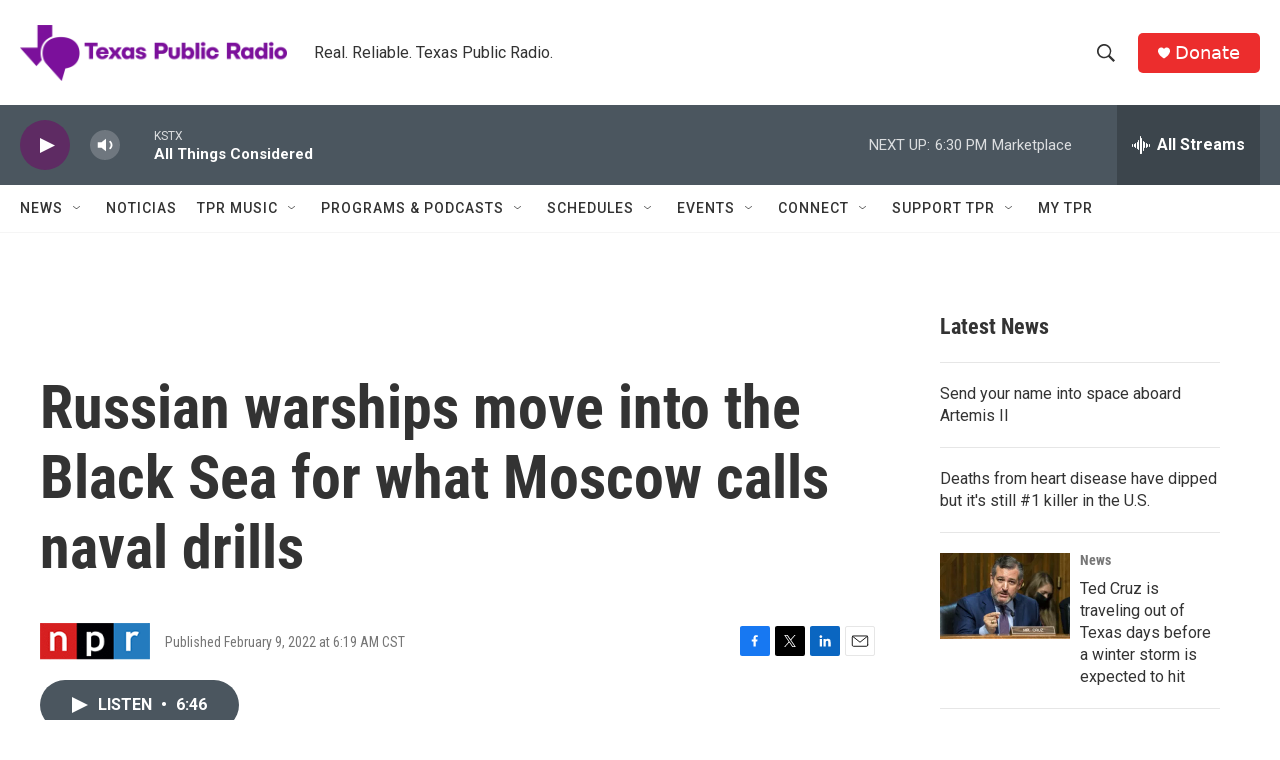

--- FILE ---
content_type: text/html; charset=utf-8
request_url: https://www.google.com/recaptcha/api2/aframe
body_size: 266
content:
<!DOCTYPE HTML><html><head><meta http-equiv="content-type" content="text/html; charset=UTF-8"></head><body><script nonce="GGY6h-UnZiHO3cDaOt4e0Q">/** Anti-fraud and anti-abuse applications only. See google.com/recaptcha */ try{var clients={'sodar':'https://pagead2.googlesyndication.com/pagead/sodar?'};window.addEventListener("message",function(a){try{if(a.source===window.parent){var b=JSON.parse(a.data);var c=clients[b['id']];if(c){var d=document.createElement('img');d.src=c+b['params']+'&rc='+(localStorage.getItem("rc::a")?sessionStorage.getItem("rc::b"):"");window.document.body.appendChild(d);sessionStorage.setItem("rc::e",parseInt(sessionStorage.getItem("rc::e")||0)+1);localStorage.setItem("rc::h",'1769032956255');}}}catch(b){}});window.parent.postMessage("_grecaptcha_ready", "*");}catch(b){}</script></body></html>